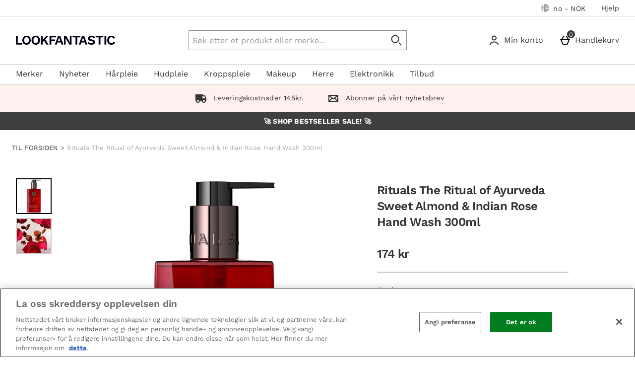

--- FILE ---
content_type: application/javascript
request_url: https://static.thcdn.com/www/common/scripts/helpers/query-string-bd0a64fd70.js
body_size: 143
content:
"use strict";define([],(function(){var n;return{extract:function n(e){return e.split("?")[1]||""},parse:function n(e){var r=Object.create(null);if("string"!=typeof e)return r;if(!(e=e.trim().replace(/^(\?|#|&)/,"")))return r;return e.split("&").forEach((function(n){var e=n.replace(/\+/g," ").split("="),t=e.shift(),o=e.length>0?e.join("="):void 0;t=decodeURIComponent(t),o=void 0===o?null:decodeURIComponent(o),void 0===r[t]?r[t]=o:Array.isArray(r[t])?r[t].push(o):r[t]=[r[t],o]})),r},stringify:function n(e,r){return r=r||{},e?Object.keys(e).sort().map((function(n){var r=e[n];if(void 0===r)return"";if(null===r)return n;if(Array.isArray(r)){var t=[];return r.slice().sort().forEach((function(e){if(void 0===e)return;null===e?t.push(encodeURIComponent(n)):t.push(encodeURIComponent(n)+"="+encodeURIComponent(e))})),t.join("&")}return encodeURIComponent(n)+"="+encodeURIComponent(r)})).filter((function(n){return n.length>0})).join("&"):""}}}));
//# sourceMappingURL=query-string-bd0a64fd70.js.map
